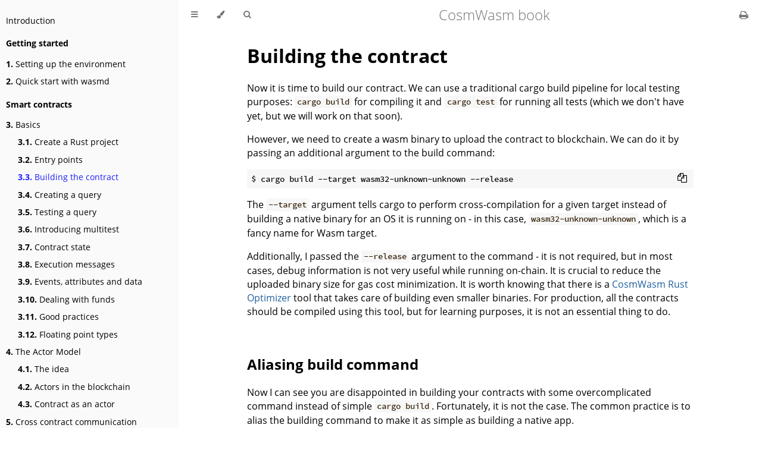

--- FILE ---
content_type: text/html; charset=utf-8
request_url: https://book.cosmwasm.com/basics/building-contract.html
body_size: 3763
content:
<!DOCTYPE HTML>
<html lang="en" class="sidebar-visible no-js light">
    <head>
        <!-- Book generated using mdBook -->
        <meta charset="UTF-8">
        <title>Building the contract - CosmWasm book</title>
        <!-- Custom HTML head -->
        <meta content="text/html; charset=utf-8" http-equiv="Content-Type">
        <meta name="description" content="Guide to building CosmWasm smart contracts">
        <meta name="viewport" content="width=device-width, initial-scale=1">
        <meta name="theme-color" content="#ffffff" />

        <link rel="icon" href="../favicon.svg">
        <link rel="shortcut icon" href="../favicon.png">
        <link rel="stylesheet" href="../css/variables.css">
        <link rel="stylesheet" href="../css/general.css">
        <link rel="stylesheet" href="../css/chrome.css">
        <link rel="stylesheet" href="../css/print.css" media="print">
        <!-- Fonts -->
        <link rel="stylesheet" href="../FontAwesome/css/font-awesome.css">
        <link rel="stylesheet" href="../fonts/fonts.css">
        <!-- Highlight.js Stylesheets -->
        <link rel="stylesheet" href="../highlight.css">
        <link rel="stylesheet" href="../tomorrow-night.css">
        <link rel="stylesheet" href="../ayu-highlight.css">

        <!-- Custom theme stylesheets -->
    </head>
    <body>
        <!-- Provide site root to javascript -->
        <script type="text/javascript">
            var path_to_root = "../";
            var default_theme = window.matchMedia("(prefers-color-scheme: dark)").matches ? "navy" : "light";
        </script>

        <!-- Work around some values being stored in localStorage wrapped in quotes -->
        <script type="text/javascript">
            try {
                var theme = localStorage.getItem('mdbook-theme');
                var sidebar = localStorage.getItem('mdbook-sidebar');

                if (theme.startsWith('"') && theme.endsWith('"')) {
                    localStorage.setItem('mdbook-theme', theme.slice(1, theme.length - 1));
                }

                if (sidebar.startsWith('"') && sidebar.endsWith('"')) {
                    localStorage.setItem('mdbook-sidebar', sidebar.slice(1, sidebar.length - 1));
                }
            } catch (e) { }
        </script>

        <!-- Set the theme before any content is loaded, prevents flash -->
        <script type="text/javascript">
            var theme;
            try { theme = localStorage.getItem('mdbook-theme'); } catch(e) { }
            if (theme === null || theme === undefined) { theme = default_theme; }
            var html = document.querySelector('html');
            html.classList.remove('no-js')
            html.classList.remove('light')
            html.classList.add(theme);
            html.classList.add('js');
        </script>

        <!-- Hide / unhide sidebar before it is displayed -->
        <script type="text/javascript">
            var html = document.querySelector('html');
            var sidebar = 'hidden';
            if (document.body.clientWidth >= 1080) {
                try { sidebar = localStorage.getItem('mdbook-sidebar'); } catch(e) { }
                sidebar = sidebar || 'visible';
            }
            html.classList.remove('sidebar-visible');
            html.classList.add("sidebar-" + sidebar);
        </script>

        <nav id="sidebar" class="sidebar" aria-label="Table of contents">
            <div class="sidebar-scrollbox">
                <ol class="chapter"><li class="chapter-item expanded affix "><a href="../index.html">Introduction</a></li><li class="chapter-item expanded affix "><li class="part-title">Getting started</li><li class="chapter-item expanded "><a href="../setting-up-env.html"><strong aria-hidden="true">1.</strong> Setting up the environment</a></li><li class="chapter-item expanded "><a href="../wasmd-quick-start.html"><strong aria-hidden="true">2.</strong> Quick start with wasmd</a></li><li class="chapter-item expanded affix "><li class="part-title">Smart contracts</li><li class="chapter-item expanded "><a href="../basics.html"><strong aria-hidden="true">3.</strong> Basics</a></li><li><ol class="section"><li class="chapter-item expanded "><a href="../basics/rust-project.html"><strong aria-hidden="true">3.1.</strong> Create a Rust project</a></li><li class="chapter-item expanded "><a href="../basics/entry-points.html"><strong aria-hidden="true">3.2.</strong> Entry points</a></li><li class="chapter-item expanded "><a href="../basics/building-contract.html" class="active"><strong aria-hidden="true">3.3.</strong> Building the contract</a></li><li class="chapter-item expanded "><a href="../basics/query.html"><strong aria-hidden="true">3.4.</strong> Creating a query</a></li><li class="chapter-item expanded "><a href="../basics/query-testing.html"><strong aria-hidden="true">3.5.</strong> Testing a query</a></li><li class="chapter-item expanded "><a href="../basics/multitest-intro.html"><strong aria-hidden="true">3.6.</strong> Introducing multitest</a></li><li class="chapter-item expanded "><a href="../basics/state.html"><strong aria-hidden="true">3.7.</strong> Contract state</a></li><li class="chapter-item expanded "><a href="../basics/execute.html"><strong aria-hidden="true">3.8.</strong> Execution messages</a></li><li class="chapter-item expanded "><a href="../basics/events.html"><strong aria-hidden="true">3.9.</strong> Events, attributes and data</a></li><li class="chapter-item expanded "><a href="../basics/funds.html"><strong aria-hidden="true">3.10.</strong> Dealing with funds</a></li><li class="chapter-item expanded "><a href="../basics/good-practices.html"><strong aria-hidden="true">3.11.</strong> Good practices</a></li><li class="chapter-item expanded "><a href="../basics/fp-types.html"><strong aria-hidden="true">3.12.</strong> Floating point types</a></li></ol></li><li class="chapter-item expanded "><a href="../actor-model.html"><strong aria-hidden="true">4.</strong> The Actor Model</a></li><li><ol class="section"><li class="chapter-item expanded "><a href="../actor-model/idea.html"><strong aria-hidden="true">4.1.</strong> The idea</a></li><li class="chapter-item expanded "><a href="../actor-model/actors-in-blockchain.html"><strong aria-hidden="true">4.2.</strong> Actors in the blockchain</a></li><li class="chapter-item expanded "><a href="../actor-model/contract-as-actor.html"><strong aria-hidden="true">4.3.</strong> Contract as an actor</a></li></ol></li><li class="chapter-item expanded "><a href="../cross-contract.html"><strong aria-hidden="true">5.</strong> Cross contract communication</a></li><li><ol class="section"><li class="chapter-item expanded "><a href="../cross-contract/design.html"><strong aria-hidden="true">5.1.</strong> Design</a></li><li class="chapter-item expanded "><a href="../cross-contract/fixing-admin.html"><strong aria-hidden="true">5.2.</strong> Fixing admin contract</a></li><li class="chapter-item expanded "><a href="../cross-contract/map-storage.html"><strong aria-hidden="true">5.3.</strong> Map storage</a></li><li class="chapter-item expanded "><a href="../cross-contract/working-with-time.html"><strong aria-hidden="true">5.4.</strong> Working with time</a></li></ol></li><li class="chapter-item expanded "><div><strong aria-hidden="true">6.</strong> Inter-blockchain communication</div></li><li class="spacer"></li><li class="chapter-item expanded affix "><a href="../impressum.html">Legal Information</a></li></ol>
            </div>
            <div id="sidebar-resize-handle" class="sidebar-resize-handle"></div>
        </nav>

        <div id="page-wrapper" class="page-wrapper">

            <div class="page">
                <div id="menu-bar-hover-placeholder"></div>
                <div id="menu-bar" class="menu-bar sticky bordered">
                    <div class="left-buttons">
                        <button id="sidebar-toggle" class="icon-button" type="button" title="Toggle Table of Contents" aria-label="Toggle Table of Contents" aria-controls="sidebar">
                            <i class="fa fa-bars"></i>
                        </button>
                        <button id="theme-toggle" class="icon-button" type="button" title="Change theme" aria-label="Change theme" aria-haspopup="true" aria-expanded="false" aria-controls="theme-list">
                            <i class="fa fa-paint-brush"></i>
                        </button>
                        <ul id="theme-list" class="theme-popup" aria-label="Themes" role="menu">
                            <li role="none"><button role="menuitem" class="theme" id="light">Light (default)</button></li>
                            <li role="none"><button role="menuitem" class="theme" id="rust">Rust</button></li>
                            <li role="none"><button role="menuitem" class="theme" id="coal">Coal</button></li>
                            <li role="none"><button role="menuitem" class="theme" id="navy">Navy</button></li>
                            <li role="none"><button role="menuitem" class="theme" id="ayu">Ayu</button></li>
                        </ul>
                        <button id="search-toggle" class="icon-button" type="button" title="Search. (Shortkey: s)" aria-label="Toggle Searchbar" aria-expanded="false" aria-keyshortcuts="S" aria-controls="searchbar">
                            <i class="fa fa-search"></i>
                        </button>
                    </div>

                    <h1 class="menu-title">CosmWasm book</h1>

                    <div class="right-buttons">
                        <a href="../print.html" title="Print this book" aria-label="Print this book">
                            <i id="print-button" class="fa fa-print"></i>
                        </a>
                    </div>
                </div>

                <div id="search-wrapper" class="hidden">
                    <form id="searchbar-outer" class="searchbar-outer">
                        <input type="search" id="searchbar" name="searchbar" placeholder="Search this book ..." aria-controls="searchresults-outer" aria-describedby="searchresults-header">
                    </form>
                    <div id="searchresults-outer" class="searchresults-outer hidden">
                        <div id="searchresults-header" class="searchresults-header"></div>
                        <ul id="searchresults">
                        </ul>
                    </div>
                </div>
                <!-- Apply ARIA attributes after the sidebar and the sidebar toggle button are added to the DOM -->
                <script type="text/javascript">
                    document.getElementById('sidebar-toggle').setAttribute('aria-expanded', sidebar === 'visible');
                    document.getElementById('sidebar').setAttribute('aria-hidden', sidebar !== 'visible');
                    Array.from(document.querySelectorAll('#sidebar a')).forEach(function(link) {
                        link.setAttribute('tabIndex', sidebar === 'visible' ? 0 : -1);
                    });
                </script>

                <div id="content" class="content">
                    <main>
                        <h1 id="building-the-contract"><a class="header" href="#building-the-contract">Building the contract</a></h1>
<p>Now it is time to build our contract. We can use a traditional cargo build
pipeline for local testing purposes: <code>cargo build</code> for compiling it and <code>cargo test</code> for running all tests (which we don't have yet, but we will work on that
soon).</p>
<p>However, we need to create a wasm binary to upload the contract to blockchain.
We can do it by passing an additional argument to the build command:</p>
<pre><code>$ cargo build --target wasm32-unknown-unknown --release
</code></pre>
<p>The <code>--target</code> argument tells cargo to perform cross-compilation for a given target instead of
building a native binary for an OS it is running on - in this case, <code>wasm32-unknown-unknown</code>,
which is a fancy name for Wasm target.</p>
<p>Additionally, I passed the <code>--release</code> argument to the command - it is not
required, but in most cases, debug information is not very useful while running
on-chain. It is crucial to reduce the uploaded binary size for gas cost
minimization. It is worth knowing that there is a <a href="https://github.com/CosmWasm/rust-optimizer">CosmWasm Rust
Optimizer</a> tool that takes care of
building even smaller binaries. For production, all the contracts should be
compiled using this tool, but for learning purposes, it is not an essential
thing to do.</p>
<h2 id="aliasing-build-command"><a class="header" href="#aliasing-build-command">Aliasing build command</a></h2>
<p>Now I can see you are disappointed in building your contracts with some overcomplicated command
instead of simple <code>cargo build</code>. Fortunately, it is not the case. The common practice is to alias
the building command to make it as simple as building a native app.</p>
<p>Let's create the <code>.cargo/config</code> file in your contract project directory with the following content:</p>
<pre><code class="language-toml">[alias]
wasm = &quot;build --target wasm32-unknown-unknown --release&quot;
wasm-debug = &quot;build --target wasm32-unknown-unknown&quot;
</code></pre>
<p>Now, building your Wasm binary is as easy as executing <code>cargo wasm</code>. We also added the additional
<code>wasm-debug</code> command for rare cases when we want to build the wasm binary, including debug information.</p>
<h2 id="checking-contract-validity"><a class="header" href="#checking-contract-validity">Checking contract validity</a></h2>
<p>When the contract is built, the last step is to ensure it is a valid CosmWasm contract is to call
<code>cosmwasm-check</code> on it:</p>
<pre><code>$ cargo wasm
...
$ cosmwasm-check ./target/wasm32-unknown-unknown/release/contract.wasm
Available capabilities: {&quot;cosmwasm_1_1&quot;, &quot;staking&quot;, &quot;stargate&quot;, &quot;iterator&quot;, &quot;cosmwasm_1_2&quot;}

./target/wasm32-unknown-unknown/release/contract.wasm: pass
</code></pre>

                    </main>

                    <nav class="nav-wrapper" aria-label="Page navigation">
                        <!-- Mobile navigation buttons -->
                            <a rel="prev" href="../basics/entry-points.html" class="mobile-nav-chapters previous" title="Previous chapter" aria-label="Previous chapter" aria-keyshortcuts="Left">
                                <i class="fa fa-angle-left"></i>
                            </a>
                            <a rel="next" href="../basics/query.html" class="mobile-nav-chapters next" title="Next chapter" aria-label="Next chapter" aria-keyshortcuts="Right">
                                <i class="fa fa-angle-right"></i>
                            </a>
                        <div style="clear: both"></div>
                    </nav>
                </div>
            </div>

            <nav class="nav-wide-wrapper" aria-label="Page navigation">
                    <a rel="prev" href="../basics/entry-points.html" class="nav-chapters previous" title="Previous chapter" aria-label="Previous chapter" aria-keyshortcuts="Left">
                        <i class="fa fa-angle-left"></i>
                    </a>
                    <a rel="next" href="../basics/query.html" class="nav-chapters next" title="Next chapter" aria-label="Next chapter" aria-keyshortcuts="Right">
                        <i class="fa fa-angle-right"></i>
                    </a>
            </nav>

        </div>

        <script type="text/javascript">
            window.playground_copyable = true;
        </script>
        <script src="../elasticlunr.min.js" type="text/javascript" charset="utf-8"></script>
        <script src="../mark.min.js" type="text/javascript" charset="utf-8"></script>
        <script src="../searcher.js" type="text/javascript" charset="utf-8"></script>
        <script src="../clipboard.min.js" type="text/javascript" charset="utf-8"></script>
        <script src="../highlight.js" type="text/javascript" charset="utf-8"></script>
        <script src="../book.js" type="text/javascript" charset="utf-8"></script>

        <!-- Custom JS scripts -->
    </body>
</html>


--- FILE ---
content_type: application/javascript; charset=utf-8
request_url: https://book.cosmwasm.com/book.js
body_size: 5150
content:
"use strict";

// Fix back button cache problem
window.onunload = function () { };

// Global variable, shared between modules
function playground_text(playground) {
    let code_block = playground.querySelector("code");

    if (window.ace && code_block.classList.contains("editable")) {
        let editor = window.ace.edit(code_block);
        return editor.getValue();
    } else {
        return code_block.textContent;
    }
}

(function codeSnippets() {
    function fetch_with_timeout(url, options, timeout = 6000) {
        return Promise.race([
            fetch(url, options),
            new Promise((_, reject) => setTimeout(() => reject(new Error('timeout')), timeout))
        ]);
    }

    var playgrounds = Array.from(document.querySelectorAll(".playground"));
    if (playgrounds.length > 0) {
        fetch_with_timeout("https://play.rust-lang.org/meta/crates", {
            headers: {
                'Content-Type': "application/json",
            },
            method: 'POST',
            mode: 'cors',
        })
        .then(response => response.json())
        .then(response => {
            // get list of crates available in the rust playground
            let playground_crates = response.crates.map(item => item["id"]);
            playgrounds.forEach(block => handle_crate_list_update(block, playground_crates));
        });
    }

    function handle_crate_list_update(playground_block, playground_crates) {
        // update the play buttons after receiving the response
        update_play_button(playground_block, playground_crates);

        // and install on change listener to dynamically update ACE editors
        if (window.ace) {
            let code_block = playground_block.querySelector("code");
            if (code_block.classList.contains("editable")) {
                let editor = window.ace.edit(code_block);
                editor.addEventListener("change", function (e) {
                    update_play_button(playground_block, playground_crates);
                });
                // add Ctrl-Enter command to execute rust code
                editor.commands.addCommand({
                    name: "run",
                    bindKey: {
                        win: "Ctrl-Enter",
                        mac: "Ctrl-Enter"
                    },
                    exec: _editor => run_rust_code(playground_block)
                });
            }
        }
    }

    // updates the visibility of play button based on `no_run` class and
    // used crates vs ones available on http://play.rust-lang.org
    function update_play_button(pre_block, playground_crates) {
        var play_button = pre_block.querySelector(".play-button");

        // skip if code is `no_run`
        if (pre_block.querySelector('code').classList.contains("no_run")) {
            play_button.classList.add("hidden");
            return;
        }

        // get list of `extern crate`'s from snippet
        var txt = playground_text(pre_block);
        var re = /extern\s+crate\s+([a-zA-Z_0-9]+)\s*;/g;
        var snippet_crates = [];
        var item;
        while (item = re.exec(txt)) {
            snippet_crates.push(item[1]);
        }

        // check if all used crates are available on play.rust-lang.org
        var all_available = snippet_crates.every(function (elem) {
            return playground_crates.indexOf(elem) > -1;
        });

        if (all_available) {
            play_button.classList.remove("hidden");
        } else {
            play_button.classList.add("hidden");
        }
    }

    function run_rust_code(code_block) {
        var result_block = code_block.querySelector(".result");
        if (!result_block) {
            result_block = document.createElement('code');
            result_block.className = 'result hljs language-bash';

            code_block.append(result_block);
        }

        let text = playground_text(code_block);
        let classes = code_block.querySelector('code').classList;
        let edition = "2015";
        if(classes.contains("edition2018")) {
            edition = "2018";
        } else if(classes.contains("edition2021")) {
            edition = "2021";
        }
        var params = {
            version: "stable",
            optimize: "0",
            code: text,
            edition: edition
        };

        if (text.indexOf("#![feature") !== -1) {
            params.version = "nightly";
        }

        result_block.innerText = "Running...";

        fetch_with_timeout("https://play.rust-lang.org/evaluate.json", {
            headers: {
                'Content-Type': "application/json",
            },
            method: 'POST',
            mode: 'cors',
            body: JSON.stringify(params)
        })
        .then(response => response.json())
        .then(response => {
            if (response.result.trim() === '') {
                result_block.innerText = "No output";
                result_block.classList.add("result-no-output");
            } else {
                result_block.innerText = response.result;
                result_block.classList.remove("result-no-output");
            }
        })
        .catch(error => result_block.innerText = "Playground Communication: " + error.message);
    }

    // Syntax highlighting Configuration
    hljs.configure({
        tabReplace: '    ', // 4 spaces
        languages: [],      // Languages used for auto-detection
    });

    let code_nodes = Array
        .from(document.querySelectorAll('code'))
        // Don't highlight `inline code` blocks in headers.
        .filter(function (node) {return !node.parentElement.classList.contains("header"); });

    if (window.ace) {
        // language-rust class needs to be removed for editable
        // blocks or highlightjs will capture events
        code_nodes
            .filter(function (node) {return node.classList.contains("editable"); })
            .forEach(function (block) { block.classList.remove('language-rust'); });

        Array
        code_nodes
            .filter(function (node) {return !node.classList.contains("editable"); })
            .forEach(function (block) { hljs.highlightBlock(block); });
    } else {
        code_nodes.forEach(function (block) { hljs.highlightBlock(block); });
    }

    // Adding the hljs class gives code blocks the color css
    // even if highlighting doesn't apply
    code_nodes.forEach(function (block) { block.classList.add('hljs'); });

    Array.from(document.querySelectorAll("code.language-rust")).forEach(function (block) {

        var lines = Array.from(block.querySelectorAll('.boring'));
        // If no lines were hidden, return
        if (!lines.length) { return; }
        block.classList.add("hide-boring");

        var buttons = document.createElement('div');
        buttons.className = 'buttons';
        buttons.innerHTML = "<button class=\"fa fa-eye\" title=\"Show hidden lines\" aria-label=\"Show hidden lines\"></button>";

        // add expand button
        var pre_block = block.parentNode;
        pre_block.insertBefore(buttons, pre_block.firstChild);

        pre_block.querySelector('.buttons').addEventListener('click', function (e) {
            if (e.target.classList.contains('fa-eye')) {
                e.target.classList.remove('fa-eye');
                e.target.classList.add('fa-eye-slash');
                e.target.title = 'Hide lines';
                e.target.setAttribute('aria-label', e.target.title);

                block.classList.remove('hide-boring');
            } else if (e.target.classList.contains('fa-eye-slash')) {
                e.target.classList.remove('fa-eye-slash');
                e.target.classList.add('fa-eye');
                e.target.title = 'Show hidden lines';
                e.target.setAttribute('aria-label', e.target.title);

                block.classList.add('hide-boring');
            }
        });
    });

    if (window.playground_copyable) {
        Array.from(document.querySelectorAll('pre code')).forEach(function (block) {
            var pre_block = block.parentNode;
            if (!pre_block.classList.contains('playground')) {
                var buttons = pre_block.querySelector(".buttons");
                if (!buttons) {
                    buttons = document.createElement('div');
                    buttons.className = 'buttons';
                    pre_block.insertBefore(buttons, pre_block.firstChild);
                }

                var clipButton = document.createElement('button');
                clipButton.className = 'fa fa-copy clip-button';
                clipButton.title = 'Copy to clipboard';
                clipButton.setAttribute('aria-label', clipButton.title);
                clipButton.innerHTML = '<i class=\"tooltiptext\"></i>';

                buttons.insertBefore(clipButton, buttons.firstChild);
            }
        });
    }

    // Process playground code blocks
    Array.from(document.querySelectorAll(".playground")).forEach(function (pre_block) {
        // Add play button
        var buttons = pre_block.querySelector(".buttons");
        if (!buttons) {
            buttons = document.createElement('div');
            buttons.className = 'buttons';
            pre_block.insertBefore(buttons, pre_block.firstChild);
        }

        var runCodeButton = document.createElement('button');
        runCodeButton.className = 'fa fa-play play-button';
        runCodeButton.hidden = true;
        runCodeButton.title = 'Run this code';
        runCodeButton.setAttribute('aria-label', runCodeButton.title);

        buttons.insertBefore(runCodeButton, buttons.firstChild);
        runCodeButton.addEventListener('click', function (e) {
            run_rust_code(pre_block);
        });

        if (window.playground_copyable) {
            var copyCodeClipboardButton = document.createElement('button');
            copyCodeClipboardButton.className = 'fa fa-copy clip-button';
            copyCodeClipboardButton.innerHTML = '<i class="tooltiptext"></i>';
            copyCodeClipboardButton.title = 'Copy to clipboard';
            copyCodeClipboardButton.setAttribute('aria-label', copyCodeClipboardButton.title);

            buttons.insertBefore(copyCodeClipboardButton, buttons.firstChild);
        }

        let code_block = pre_block.querySelector("code");
        if (window.ace && code_block.classList.contains("editable")) {
            var undoChangesButton = document.createElement('button');
            undoChangesButton.className = 'fa fa-history reset-button';
            undoChangesButton.title = 'Undo changes';
            undoChangesButton.setAttribute('aria-label', undoChangesButton.title);

            buttons.insertBefore(undoChangesButton, buttons.firstChild);

            undoChangesButton.addEventListener('click', function () {
                let editor = window.ace.edit(code_block);
                editor.setValue(editor.originalCode);
                editor.clearSelection();
            });
        }
    });
})();

(function themes() {
    var html = document.querySelector('html');
    var themeToggleButton = document.getElementById('theme-toggle');
    var themePopup = document.getElementById('theme-list');
    var themeColorMetaTag = document.querySelector('meta[name="theme-color"]');
    var stylesheets = {
        ayuHighlight: document.querySelector("[href$='ayu-highlight.css']"),
        tomorrowNight: document.querySelector("[href$='tomorrow-night.css']"),
        highlight: document.querySelector("[href$='highlight.css']"),
    };

    function showThemes() {
        themePopup.style.display = 'block';
        themeToggleButton.setAttribute('aria-expanded', true);
        themePopup.querySelector("button#" + get_theme()).focus();
    }

    function hideThemes() {
        themePopup.style.display = 'none';
        themeToggleButton.setAttribute('aria-expanded', false);
        themeToggleButton.focus();
    }

    function get_theme() {
        var theme;
        try { theme = localStorage.getItem('mdbook-theme'); } catch (e) { }
        if (theme === null || theme === undefined) {
            return default_theme;
        } else {
            return theme;
        }
    }

    function set_theme(theme, store = true) {
        let ace_theme;

        if (theme == 'coal' || theme == 'navy') {
            stylesheets.ayuHighlight.disabled = true;
            stylesheets.tomorrowNight.disabled = false;
            stylesheets.highlight.disabled = true;

            ace_theme = "ace/theme/tomorrow_night";
        } else if (theme == 'ayu') {
            stylesheets.ayuHighlight.disabled = false;
            stylesheets.tomorrowNight.disabled = true;
            stylesheets.highlight.disabled = true;
            ace_theme = "ace/theme/tomorrow_night";
        } else {
            stylesheets.ayuHighlight.disabled = true;
            stylesheets.tomorrowNight.disabled = true;
            stylesheets.highlight.disabled = false;
            ace_theme = "ace/theme/dawn";
        }

        setTimeout(function () {
            themeColorMetaTag.content = getComputedStyle(document.body).backgroundColor;
        }, 1);

        if (window.ace && window.editors) {
            window.editors.forEach(function (editor) {
                editor.setTheme(ace_theme);
            });
        }

        var previousTheme = get_theme();

        if (store) {
            try { localStorage.setItem('mdbook-theme', theme); } catch (e) { }
        }

        html.classList.remove(previousTheme);
        html.classList.add(theme);
    }

    // Set theme
    var theme = get_theme();

    set_theme(theme, false);

    themeToggleButton.addEventListener('click', function () {
        if (themePopup.style.display === 'block') {
            hideThemes();
        } else {
            showThemes();
        }
    });

    themePopup.addEventListener('click', function (e) {
        var theme;
        if (e.target.className === "theme") {
            theme = e.target.id;
        } else if (e.target.parentElement.className === "theme") {
            theme = e.target.parentElement.id;
        } else {
            return;
        }
        set_theme(theme);
    });

    themePopup.addEventListener('focusout', function(e) {
        // e.relatedTarget is null in Safari and Firefox on macOS (see workaround below)
        if (!!e.relatedTarget && !themeToggleButton.contains(e.relatedTarget) && !themePopup.contains(e.relatedTarget)) {
            hideThemes();
        }
    });

    // Should not be needed, but it works around an issue on macOS & iOS: https://github.com/rust-lang/mdBook/issues/628
    document.addEventListener('click', function(e) {
        if (themePopup.style.display === 'block' && !themeToggleButton.contains(e.target) && !themePopup.contains(e.target)) {
            hideThemes();
        }
    });

    document.addEventListener('keydown', function (e) {
        if (e.altKey || e.ctrlKey || e.metaKey || e.shiftKey) { return; }
        if (!themePopup.contains(e.target)) { return; }

        switch (e.key) {
            case 'Escape':
                e.preventDefault();
                hideThemes();
                break;
            case 'ArrowUp':
                e.preventDefault();
                var li = document.activeElement.parentElement;
                if (li && li.previousElementSibling) {
                    li.previousElementSibling.querySelector('button').focus();
                }
                break;
            case 'ArrowDown':
                e.preventDefault();
                var li = document.activeElement.parentElement;
                if (li && li.nextElementSibling) {
                    li.nextElementSibling.querySelector('button').focus();
                }
                break;
            case 'Home':
                e.preventDefault();
                themePopup.querySelector('li:first-child button').focus();
                break;
            case 'End':
                e.preventDefault();
                themePopup.querySelector('li:last-child button').focus();
                break;
        }
    });
})();

(function sidebar() {
    var html = document.querySelector("html");
    var sidebar = document.getElementById("sidebar");
    var sidebarLinks = document.querySelectorAll('#sidebar a');
    var sidebarToggleButton = document.getElementById("sidebar-toggle");
    var sidebarResizeHandle = document.getElementById("sidebar-resize-handle");
    var firstContact = null;

    function showSidebar() {
        html.classList.remove('sidebar-hidden')
        html.classList.add('sidebar-visible');
        Array.from(sidebarLinks).forEach(function (link) {
            link.setAttribute('tabIndex', 0);
        });
        sidebarToggleButton.setAttribute('aria-expanded', true);
        sidebar.setAttribute('aria-hidden', false);
        try { localStorage.setItem('mdbook-sidebar', 'visible'); } catch (e) { }
    }


    var sidebarAnchorToggles = document.querySelectorAll('#sidebar a.toggle');

    function toggleSection(ev) {
        ev.currentTarget.parentElement.classList.toggle('expanded');
    }

    Array.from(sidebarAnchorToggles).forEach(function (el) {
        el.addEventListener('click', toggleSection);
    });

    function hideSidebar() {
        html.classList.remove('sidebar-visible')
        html.classList.add('sidebar-hidden');
        Array.from(sidebarLinks).forEach(function (link) {
            link.setAttribute('tabIndex', -1);
        });
        sidebarToggleButton.setAttribute('aria-expanded', false);
        sidebar.setAttribute('aria-hidden', true);
        try { localStorage.setItem('mdbook-sidebar', 'hidden'); } catch (e) { }
    }

    // Toggle sidebar
    sidebarToggleButton.addEventListener('click', function sidebarToggle() {
        if (html.classList.contains("sidebar-hidden")) {
            var current_width = parseInt(
                document.documentElement.style.getPropertyValue('--sidebar-width'), 10);
            if (current_width < 150) {
                document.documentElement.style.setProperty('--sidebar-width', '150px');
            }
            showSidebar();
        } else if (html.classList.contains("sidebar-visible")) {
            hideSidebar();
        } else {
            if (getComputedStyle(sidebar)['transform'] === 'none') {
                hideSidebar();
            } else {
                showSidebar();
            }
        }
    });

    sidebarResizeHandle.addEventListener('mousedown', initResize, false);

    function initResize(e) {
        window.addEventListener('mousemove', resize, false);
        window.addEventListener('mouseup', stopResize, false);
        html.classList.add('sidebar-resizing');
    }
    function resize(e) {
        var pos = (e.clientX - sidebar.offsetLeft);
        if (pos < 20) {
            hideSidebar();
        } else {
            if (html.classList.contains("sidebar-hidden")) {
                showSidebar();
            }
            pos = Math.min(pos, window.innerWidth - 100);
            document.documentElement.style.setProperty('--sidebar-width', pos + 'px');
        }
    }
    //on mouseup remove windows functions mousemove & mouseup
    function stopResize(e) {
        html.classList.remove('sidebar-resizing');
        window.removeEventListener('mousemove', resize, false);
        window.removeEventListener('mouseup', stopResize, false);
    }

    document.addEventListener('touchstart', function (e) {
        firstContact = {
            x: e.touches[0].clientX,
            time: Date.now()
        };
    }, { passive: true });

    document.addEventListener('touchmove', function (e) {
        if (!firstContact)
            return;

        var curX = e.touches[0].clientX;
        var xDiff = curX - firstContact.x,
            tDiff = Date.now() - firstContact.time;

        if (tDiff < 250 && Math.abs(xDiff) >= 150) {
            if (xDiff >= 0 && firstContact.x < Math.min(document.body.clientWidth * 0.25, 300))
                showSidebar();
            else if (xDiff < 0 && curX < 300)
                hideSidebar();

            firstContact = null;
        }
    }, { passive: true });

    // Scroll sidebar to current active section
    var activeSection = document.getElementById("sidebar").querySelector(".active");
    if (activeSection) {
        // https://developer.mozilla.org/en-US/docs/Web/API/Element/scrollIntoView
        activeSection.scrollIntoView({ block: 'center' });
    }
})();

(function chapterNavigation() {
    document.addEventListener('keydown', function (e) {
        if (e.altKey || e.ctrlKey || e.metaKey || e.shiftKey) { return; }
        if (window.search && window.search.hasFocus()) { return; }

        switch (e.key) {
            case 'ArrowRight':
                e.preventDefault();
                var nextButton = document.querySelector('.nav-chapters.next');
                if (nextButton) {
                    window.location.href = nextButton.href;
                }
                break;
            case 'ArrowLeft':
                e.preventDefault();
                var previousButton = document.querySelector('.nav-chapters.previous');
                if (previousButton) {
                    window.location.href = previousButton.href;
                }
                break;
        }
    });
})();

(function clipboard() {
    var clipButtons = document.querySelectorAll('.clip-button');

    function hideTooltip(elem) {
        elem.firstChild.innerText = "";
        elem.className = 'fa fa-copy clip-button';
    }

    function showTooltip(elem, msg) {
        elem.firstChild.innerText = msg;
        elem.className = 'fa fa-copy tooltipped';
    }

    var clipboardSnippets = new ClipboardJS('.clip-button', {
        text: function (trigger) {
            hideTooltip(trigger);
            let playground = trigger.closest("pre");
            return playground_text(playground);
        }
    });

    Array.from(clipButtons).forEach(function (clipButton) {
        clipButton.addEventListener('mouseout', function (e) {
            hideTooltip(e.currentTarget);
        });
    });

    clipboardSnippets.on('success', function (e) {
        e.clearSelection();
        showTooltip(e.trigger, "Copied!");
    });

    clipboardSnippets.on('error', function (e) {
        showTooltip(e.trigger, "Clipboard error!");
    });
})();

(function scrollToTop () {
    var menuTitle = document.querySelector('.menu-title');

    menuTitle.addEventListener('click', function () {
        document.scrollingElement.scrollTo({ top: 0, behavior: 'smooth' });
    });
})();

(function controllMenu() {
    var menu = document.getElementById('menu-bar');

    (function controllPosition() {
        var scrollTop = document.scrollingElement.scrollTop;
        var prevScrollTop = scrollTop;
        var minMenuY = -menu.clientHeight - 50;
        // When the script loads, the page can be at any scroll (e.g. if you reforesh it).
        menu.style.top = scrollTop + 'px';
        // Same as parseInt(menu.style.top.slice(0, -2), but faster
        var topCache = menu.style.top.slice(0, -2);
        menu.classList.remove('sticky');
        var stickyCache = false; // Same as menu.classList.contains('sticky'), but faster
        document.addEventListener('scroll', function () {
            scrollTop = Math.max(document.scrollingElement.scrollTop, 0);
            // `null` means that it doesn't need to be updated
            var nextSticky = null;
            var nextTop = null;
            var scrollDown = scrollTop > prevScrollTop;
            var menuPosAbsoluteY = topCache - scrollTop;
            if (scrollDown) {
                nextSticky = false;
                if (menuPosAbsoluteY > 0) {
                    nextTop = prevScrollTop;
                }
            } else {
                if (menuPosAbsoluteY > 0) {
                    nextSticky = true;
                } else if (menuPosAbsoluteY < minMenuY) {
                    nextTop = prevScrollTop + minMenuY;
                }
            }
            if (nextSticky === true && stickyCache === false) {
                menu.classList.add('sticky');
                stickyCache = true;
            } else if (nextSticky === false && stickyCache === true) {
                menu.classList.remove('sticky');
                stickyCache = false;
            }
            if (nextTop !== null) {
                menu.style.top = nextTop + 'px';
                topCache = nextTop;
            }
            prevScrollTop = scrollTop;
        }, { passive: true });
    })();
    (function controllBorder() {
        menu.classList.remove('bordered');
        document.addEventListener('scroll', function () {
            if (menu.offsetTop === 0) {
                menu.classList.remove('bordered');
            } else {
                menu.classList.add('bordered');
            }
        }, { passive: true });
    })();
})();
